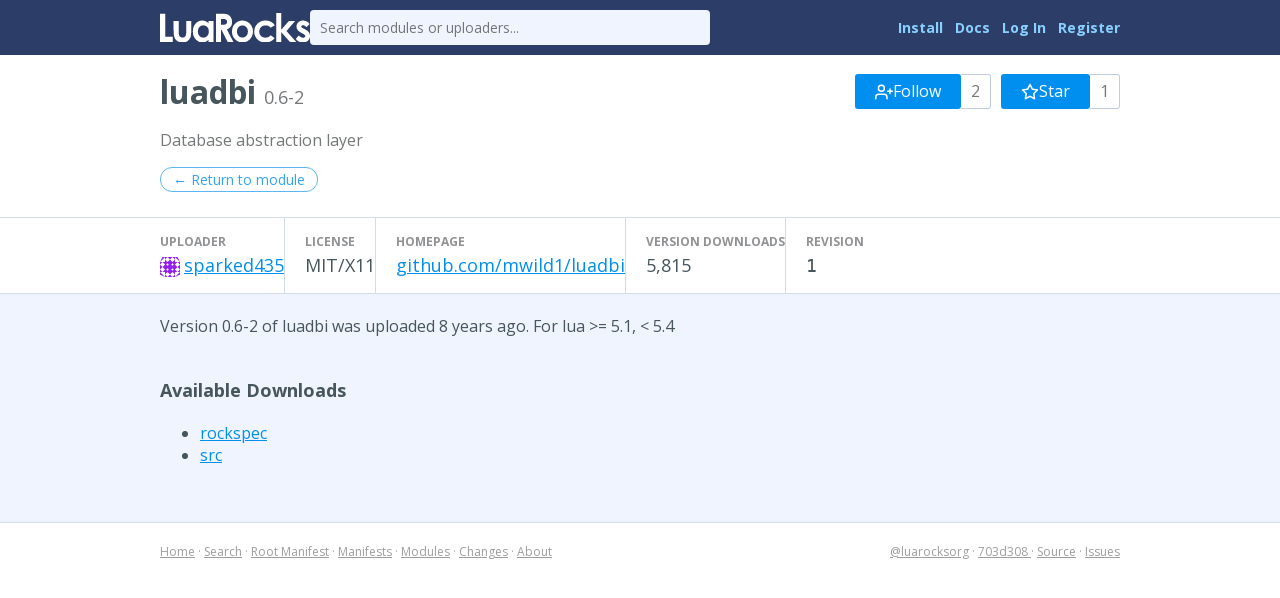

--- FILE ---
content_type: text/html
request_url: https://luarocks.org/modules/sparked435/luadbi/0.6-2
body_size: 2211
content:
<!DOCTYPE HTML><html lang="en"><head><meta charset="utf-8"/><title>luadbi 0.6-2 - LuaRocks</title><link href="https://fonts.googleapis.com/css?family=Open+Sans:400italic,400,700" type="text/css" rel="stylesheet"/><link href="/static/icons/style.css" type="text/css" rel="stylesheet"/><link title="LuaRocks" type="application/opensearchdescription+xml" rel="search" href="/static/opensearch.xml"/><link rel="stylesheet" href="/static/style.css?1768247489"/>          <script type="text/javascript">
            if (window.location.hostname != "localhost") {
              var _gaq = _gaq || [];
              _gaq.push(['_setAccount', 'UA-136625-8']);
              _gaq.push(['_trackPageview']);

              (function() {
                var ga = document.createElement('script'); ga.type = 'text/javascript'; ga.async = true;
                ga.src = ('https:' == document.location.protocol ? 'https://ssl' : 'http://www') + '.google-analytics.com/ga.js';
                var s = document.getElementsByTagName('script')[0]; s.parentNode.insertBefore(ga, s);
              })();
            }
          </script>
        </head><body><main class="content"><header class="header"><div class="header_inner"><a href="/"><img src="/static/header_luarocks_name.svg" alt="LuaRocks" class="text_logo"/></a><form method="GET" class="header_search" action="/search"><input type="text" name="q" placeholder="Search modules or uploaders..."/></form><nav class="user_panel"><a href="https://github.com/luarocks/luarocks/blob/main/docs/download.md">Install</a> <a href="https://github.com/luarocks/luarocks/blob/main/docs/index.md">Docs</a> <a href="/login">Log In</a> <a href="/register">Register</a></nav></div></header><main class="module_version_page base_page base_widget" id="module_version_7956563"><div class="module_header_widget page_header_widget base_widget" id="module_header_6179516"><div class="page_header_inner"><h1>luadbi <span class="sub">0.6-2</span></h1><div class="right_tools"><div class="follow_area"><form action="/module/1772/follow/subscription" method="post"><input type="hidden" name="csrf_token" value="eyJrIjoiQ3NhWDd0MUZKem82Y1JQMTFpZlZmMzZJWXZLUHJTbTQ2UCtNbTZmOXVlVT0ifQ==.hhx/7CnBG+eqlKFng6GiCZbSq4g="/><a class="button" href="/login?return_to=https%3A%2F%2Fluarocks.org%2Fmodules%2Fsparked435%2Fluadbi%2F0.6-2&amp;intent=follow_module"><svg stroke-linejoin="round" class="svgicon icon_user_plus" fill="none" height="18" version="1.1" aria-hidden stroke="currentColor" role="img" viewBox="0 0 24 24" stroke-width="2" stroke-linecap="round" width="18"><path d="M16 21v-2a4 4 0 0 0-4-4H5a4 4 0 0 0-4 4v2"></path><circle cx="8.5" cy="7" r="4"></circle><line x1="20" y1="8" x2="20" y2="14"></line><line x1="23" y1="11" x2="17" y2="11"></line></svg> Follow</a><span class="followers_count">2</span></form><form action="/module/1772/follow/bookmark" method="post"><input type="hidden" name="csrf_token" value="eyJrIjoiQ3NhWDd0MUZKem82Y1JQMTFpZlZmMzZJWXZLUHJTbTQ2UCtNbTZmOXVlVT0ifQ==.hhx/7CnBG+eqlKFng6GiCZbSq4g="/><a class="button" href="/login?return_to=https%3A%2F%2Fluarocks.org%2Fmodules%2Fsparked435%2Fluadbi%2F0.6-2&amp;intent=follow_module"><svg stroke-linejoin="round" class="svgicon icon_star" fill="none" height="18" version="1.1" aria-hidden stroke="currentColor" role="img" viewBox="0 0 24 24" stroke-width="2" stroke-linecap="round" width="18"><polygon points="12 2 15.09 8.26 22 9.27 17 14.14 18.18 21.02 12 17.77 5.82 21.02 7 14.14 2 9.27 8.91 8.26 12 2" /></svg> Star</a><span class="followers_count">1</span></form></div></div></div><div class="page_header_inner"><p class="module_summary">Database abstraction layer</p></div><div class="page_header_inner"><div class="nav_buttons"><a class="round_button" href="/modules/sparked435/luadbi">← Return to module</a></div></div><div class="metadata_columns"><div class="metadata_columns_inner"><div class="column"><h3>Uploader</h3><a href="/modules/sparked435"><img class="avatar" src="https://www.gravatar.com/avatar/45ed6b33b7a294b6e33b8c373da745a8?d=identicon&amp;s=20"/></a><a href="/modules/sparked435">sparked435</a></div><div class="column"><h3>License</h3>MIT/X11</div><div class="column"><h3>Homepage</h3><a href="https://github.com/mwild1/luadbi" rel="nofollow" class="external_url">github.com/mwild1/luadbi</a></div><div class="column"><h3>Version downloads</h3>5,815</div><div class="column"><h3>Revision</h3><code>1</code></div></div></div></div><div class="main_column"><p>Version 0.6-2 of luadbi was uploaded 8 years ago. For lua &gt;= 5.1, &lt; 5.4</p><h3>Available Downloads</h3><ul class="rock_list"><li class="arch"><a href="/manifests/sparked435/luadbi-0.6-2.rockspec">rockspec</a></li><li class="arch"><a href="/manifests/sparked435/luadbi-0.6-2.src.rock">src</a></li></ul></div></main></main><div class="footer"><div class="left"><a href="/">Home</a> &middot; <a href="/search">Search</a> &middot; <a href="/m/root">Root Manifest</a> &middot; <a href="/manifests">Manifests</a> &middot; <a href="/modules">Modules</a> &middot; <a href="/changes">Changes</a> &middot; <a href="/about">About</a></div><div class="right"><a href="https://twitter.com/luarocksorg">@luarocksorg</a> &middot; <a rel="nofollow" href="https://github.com/luarocks/luarocks-site/commit/703d308
">703d308
</a> &middot; <a href="https://github.com/luarocks/luarocks-site">Source</a> &middot; <a href="https://github.com/luarocks/luarocks-site/issues">Issues</a></div></div></body></html>

--- FILE ---
content_type: text/css
request_url: https://luarocks.org/static/style.css?1768247489
body_size: 10441
content:
:root {
  --lua-blue: #00257A;
  --white-back-color: white;
  --back-color: #eff4ff;
  --header-color: #2c3e67;
  --header-fg: white;
  --button-color: #008FEE;
  --button-fg: white;
  --admin-color: #FFCAD9;
  --site-width: 960px;
  --link-color: #008FEE;
  --link-color-hover: #22a7ff;
  --button-height: 35px;
  --red-button-color: #EE004F;
  --base-font-size: 16px;
  --small-font-size: 14px;
  --body-color: #47555C;
  --border-color: #C1CCE4;
  --light-border-color: #d3dbec;
  --line-height: 24px;
  --input-border-color: #9dafd5;
  --input-border-color-focused: #4a68a9;
  --font-family: Open Sans, sans-serif;
  --sub-color: #757779;
  --sub-color-light: #919294;
  --error-color: #fa494d;
  --tag-color: #4b69af; }

@media (prefers-color-scheme: dark) {
  :root {
    --lua-blue: #4A7DFF;
    --back-color: #0d1117;
    --white-back-color: #161b22;
    --header-color: #0d1117;
    --header-fg: #e6edf3;
    --body-color: #e6edf3;
    --sub-color: #8b949e;
    --sub-color-light: #6e7681;
    --link-color: #58a6ff;
    --link-color-hover: #79c0ff;
    --button-color: #58a6ff;
    --button-fg: white;
    --red-button-color: #da3633;
    --border-color: #30363d;
    --light-border-color: #21262d;
    --input-border-color: #30363d;
    --input-border-color-focused: #58a6ff;
    --error-color: #f85149;
    --tag-color: #388bfd;
    --admin-color: #3d1f28; } }

body {
  color: var(--body-color);
  font-size: var(--base-font-size);
  font-family: var(--font-family);
  margin: 0; }

a {
  color: var(--link-color); }
  a:hover {
    color: var(--link-color-hover); }

h1, h2, h3 {
  margin: 40px 0 20px 0; }

h2 {
  font-size: 24px; }

h3 {
  font-size: 18px; }

details.query_log {
  position: fixed;
  background: var(--white-back-color);
  border: 2px solid var(--border-color);
  bottom: 0;
  right: 0;
  padding: 10px;
  opacity: 0.8;
  margin: 10px;
  max-height: 50vh;
  overflow: auto;
  border-radius: 4px; }
  details.query_log summary {
    cursor: pointer; }
  details.query_log[open] {
    opacity: 1; }

button, input[type='submit'], .button {
  display: inline-block;
  text-decoration: none;
  background: var(--button-color);
  line-height: 35px;
  height: 35px;
  padding: 0 30px;
  font-size: var(--base-font-size);
  font-family: 'Open Sans', sans-serif;
  border: 0;
  border-radius: 3px;
  color: var(--button-fg);
  cursor: pointer; }
  button:hover, input[type='submit']:hover, .button:hover {
    background-color: color-mix(in lab, var(--button-color), white 5%);
    color: var(--button-fg); }
  button:active, input[type='submit']:active, .button:active {
    background-color: color-mix(in lab, var(--button-color), black 5%); }

.round_button {
  transition: all 0.2s ease;
  opacity: 0.8;
  display: inline-block;
  border: 1px solid rgba(0, 143, 238, 0.8);
  border-radius: 15px;
  text-decoration: none;
  background: none;
  padding: 2px 12px;
  font-size: var(--small-font-size); }
  .round_button:hover {
    color: var(--button-fg);
    opacity: 1;
    background: var(--link-color); }
  @media (prefers-color-scheme: dark) {
    .round_button {
      border-color: rgba(88, 166, 255, 0.6); } }
input {
  font-family: 'Open Sans', sans-serif;
  font-size: var(--base-font-size); }

p {
  line-height: 1.5;
  margin: 20px 0; }
  p > code {
    background: rgba(68, 68, 102, 0.1);
    padding: 2px 4px;
    border-radius: 6px; }
    @media (prefers-color-scheme: dark) {
      p > code {
        background: rgba(110, 118, 129, 0.3); } }
hr {
  height: 1px;
  background: var(--border-color);
  border: 0;
  margin: 20px 0; }

.header {
  background: var(--header-color);
  height: 55px;
  color: var(--header-fg); }
  .header .header_inner {
    max-width: var(--site-width);
    min-width: 800px;
    margin: 0 auto;
    height: 100%;
    display: flex;
    align-items: center;
    gap: 15px; }
  .header .header_search {
    flex: 1;
    max-width: 400px; }
    .header .header_search input[type=text] {
      border: 0;
      font-size: 14px;
      padding: 8px 10px;
      border-radius: 4px;
      background: var(--back-color);
      color: #666;
      width: 100%;
      box-sizing: border-box; }
      .header .header_search input[type=text]:focus {
        outline: none;
        box-shadow: 0 0 5px rgba(0, 0, 0, 0.4); }
      @media (prefers-color-scheme: dark) {
        .header .header_search input[type=text] {
          background: #21262d;
          color: #e6edf3; }
          .header .header_search input[type=text]::placeholder {
            color: #6e7681; } }
  .header .user_panel {
    font-size: var(--small-font-size);
    margin-left: auto;
    display: flex;
    justify-content: flex-end;
    align-content: center; }
    .header .user_panel > * {
      margin-left: 12px; }
      .header .user_panel > *:first-child {
        margin-left: 0; }
    .header .user_panel .unread_notifications {
      background: var(--white-back-color);
      height: 22px;
      line-height: 22px;
      color: var(--link-color);
      padding: 0 8px;
      border-radius: 18px; }
      .header .user_panel .unread_notifications:hover {
        color: var(--link-color); }
    .header .user_panel a {
      color: #88d0ff;
      text-decoration: none;
      font-weight: bold; }
      .header .user_panel a:hover {
        color: #eef8ff; }
      @media (prefers-color-scheme: dark) {
        .header .user_panel a {
          color: #79c0ff; }
          .header .user_panel a:hover {
            color: #a5d6ff; } }
  .header .text_logo {
    width: 150px;
    vertical-align: top; }
  .header .icon_logo {
    width: 45px;
    height: 45px;
    margin-top: 2px; }

.errors {
  color: var(--error-color); }

.content {
  background: var(--back-color);
  border-bottom: 1px solid var(--light-border-color); }

.main_column {
  max-width: var(--site-width);
  min-width: 800px;
  margin: 0 auto;
  padding-bottom: 40px; }

.footer {
  color: #9E9E9E;
  width: var(--site-width);
  margin: 0 auto;
  padding: 20px 0;
  font-size: 12px;
  display: flex; }
  .footer a {
    color: #9E9E9E; }
  .footer > :last-child {
    margin-left: auto; }
  @media (prefers-color-scheme: dark) {
    .footer {
      color: #6e7681; }
      .footer a {
        color: #6e7681; } }
.sub_footer {
  text-align: center;
  margin-bottom: 40px;
  margin-top: 40px; }
  .sub_footer span {
    display: block;
    color: #b4b4b4;
    font-size: 0.7em;
    font-weight: bold;
    text-transform: uppercase; }
    @media (prefers-color-scheme: dark) {
      .sub_footer span {
        color: #6e7681; } }
  .sub_footer img {
    margin-top: 5px;
    opacity: 0.8;
    filter: grayscale(100%);
    transition: all 0.2s ease; }
    .sub_footer img:hover {
      opacity: 1;
      filter: grayscale(0%); }

.header_count {
  color: var(--sub-color); }

.admin_tools {
  background: var(--admin-color);
  border: 2px solid white;
  box-shadow: 0 0 0 1px var(--border-color);
  border-radius: 2px;
  padding: 10px 15px;
  font-size: 14px;
  color: #9C445D; }
  .admin_tools .label {
    font-weight: bold; }
  .admin_tools a {
    color: #D1496F; }
  @media (prefers-color-scheme: dark) {
    .admin_tools {
      border-color: #30363d;
      color: #f0a8b8; }
      .admin_tools a {
        color: #ff7b93; } }
.manifest_source {
  background: #444;
  padding: 8px;
  font-size: 12px;
  color: var(--button-fg);
  border-radius: 2px; }

.form .row {
  display: flex;
  gap: 10px;
  margin: 10px 0; }
  .form .row label {
    width: 200px;
    text-align: right;
    color: var(--sub-color); }
  .form .row textarea {
    width: 50%;
    box-sizing: border-box;
    vertical-align: top;
    height: 100px; }

.form .wide_row {
  margin: 10px 0; }
  .form .wide_row .label {
    font-size: 14px;
    margin-bottom: 4px;
    font-weight: bold; }
    .form .wide_row .label .sub {
      font-weight: normal;
      color: var(--sub-color); }
  .form .wide_row input[type="text"], .form .wide_row input[type="password"], .form .wide_row input[type="email"] {
    box-sizing: border-box;
    width: 100%;
    max-width: 450px; }
  .form .wide_row textarea {
    box-sizing: border-box;
    width: 100%;
    max-width: 600px;
    height: 200px; }

.form input[type="text"], .form input[type="password"], .form input[type="email"], .form textarea {
  border: 2px solid var(--input-border-color);
  border-radius: 2px;
  padding: 4px;
  box-sizing: border-box; }
  .form input[type="text"]:focus, .form input[type="password"]:focus, .form input[type="email"]:focus, .form textarea:focus {
    border-color: var(--input-border-color-focused);
    outline: none; }

.form .selectize-input {
  box-sizing: border-box;
  width: 100%;
  max-width: 450px;
  border: 2px solid var(--input-border-color);
  border-radius: 2px;
  padding: 4px;
  box-sizing: border-box; }
  .form .selectize-input:focus {
    border-color: var(--input-border-color-focused);
    outline: none; }

.form .button_row {
  margin-top: 20px;
  display: flex;
  gap: 10px;
  align-items: center; }
  .form .button_row a {
    color: var(--sub-color); }
    .form .button_row a:hover {
      color: color-mix(in lab, var(--sub-color), white 10%); }
    .form .button_row a.aside {
      margin-left: auto; }

pre {
  background: #323744;
  color: white;
  font-size: 16px;
  padding: 16px 24px;
  border-radius: 2px; }
  pre.term_snippet {
    font-size: 14px; }

.table {
  background: var(--white-back-color);
  border: 1px solid #809ad5;
  box-shadow: 1px 1px 0 #5a7cc8;
  font-size: 14px;
  margin: 20px 0; }
  .table.field_table tr > td:first-child {
    text-align: right; }
  .table td {
    padding: 6px 8px; }
  .table thead {
    background: #bcd1ff;
    font-weight: bold;
    color: #42537a; }
  .table .pid {
    text-align: right; }
  .table .mem {
    font-family: monospace;
    text-align: right; }
  .table .time_ago {
    font-style: italic;
    color: #999; }
  @media (prefers-color-scheme: dark) {
    .table {
      border-color: #30363d;
      box-shadow: none; }
      .table thead {
        background: #21262d;
        color: #8b949e; }
      .table .time_ago {
        color: #6e7681; } }
img.avatar {
  display: inline-block;
  margin-right: 4px;
  width: 20px;
  height: 20px;
  vertical-align: middle;
  background: rgba(0, 0, 0, 0.15); }

.external_url {
  word-wrap: break-word; }

/* builtins */
.nb {
  color: #FFA122; }

/* strings */
.s, .s1, .s2, .se {
  color: #ffe898; }

/* proper names, self */
.nc, .vc, .bp {
  color: #98d9ff; }

/* true, false, nil */
.kc {
  color: #acfff0; }

/* function lit, braces, parens  */
.nf, .kt {
  color: #9fff98; }

/* operators */
.o {
  font-weight: bold;
  color: #ff9898; }

.nv {
  color: #ff9898; }

/* keywords */
.k, .kd {
  font-weight: bold;
  color: #cb98ff; }

.c1, .c2 {
  color: #929292; }

.m, .mi, .mf, .mh {
  color: #9495ff; }

.pager {
  height: 30px;
  line-height: 30px;
  margin: 20px 0; }
  .pager a {
    margin-right: 5px; }
  .pager .pager_label {
    color: #5d7079; }
    @media (prefers-color-scheme: dark) {
      .pager .pager_label {
        color: #8b949e; } }
.page_tabs {
  border-bottom: 1px solid var(--border-color);
  margin-bottom: 40px;
  display: flex;
  flex-wrap: wrap;
  gap: 30px; }
  .page_tabs .tab {
    font-size: 16px;
    padding-bottom: 5px; }
  .page_tabs .tab {
    transition: all 0.2s ease;
    color: var(--body-color);
    text-decoration: none;
    border-bottom: 4px solid transparent; }
    .page_tabs .tab.active, .page_tabs .tab:hover {
      color: var(--link-color);
      border-bottom: 4px solid var(--link-color); }

.development_flag, .new_tag, .user_flag, .archive_flag, .manifest_tag {
  display: inline-block;
  vertical-align: 2px;
  font-weight: bold;
  margin-left: 10px;
  text-transform: uppercase;
  font-size: 12px;
  height: 17px;
  line-height: 17px;
  letter-spacing: 0.03em;
  background: var(--tag-color);
  color: var(--button-fg);
  border-radius: 2px;
  padding: 0 4px; }
  .development_flag.archive_flag, .new_tag.archive_flag, .user_flag.archive_flag, .archive_flag.archive_flag, .manifest_tag.archive_flag {
    background: rgba(0, 0, 0, 0.1);
    color: rgba(0, 0, 0, 0.5); }
    @media (prefers-color-scheme: dark) {
      .development_flag.archive_flag, .new_tag.archive_flag, .user_flag.archive_flag, .archive_flag.archive_flag, .manifest_tag.archive_flag {
        background: rgba(255, 255, 255, 0.1);
        color: rgba(255, 255, 255, 0.5); } }
  .development_flag.manifest_tag, .new_tag.manifest_tag, .user_flag.manifest_tag, .archive_flag.manifest_tag, .manifest_tag.manifest_tag {
    text-transform: initial; }

.graph_container {
  height: 180px;
  margin-bottom: 40px;
  margin-left: -50px; }
  .graph_container .axis path, .graph_container .axis line {
    fill: none;
    stroke: #9dafd5;
    shape-rendering: crispEdges; }
  .graph_container .axis text {
    fill: #757779; }
  .graph_container .x_guides, .graph_container .y_guides {
    stroke: #d3dbec;
    fill: none;
    shape-rendering: crispEdges; }
  .graph_container .graph path {
    fill: rgba(44, 62, 103, 0.3);
    stroke: rgba(44, 62, 103, 0.8); }
  .graph_container .dots circle {
    fill: white;
    stroke: #2c3e67; }
  @media (prefers-color-scheme: dark) {
    .graph_container .axis path, .graph_container .axis line {
      stroke: #30363d; }
    .graph_container .axis text {
      fill: #8b949e; }
    .graph_container .x_guides, .graph_container .y_guides {
      stroke: #21262d; }
    .graph_container .graph path {
      fill: rgba(88, 166, 255, 0.2);
      stroke: rgba(88, 166, 255, 0.6); }
    .graph_container .dots circle {
      fill: #0d1117;
      stroke: #58a6ff; } }
.about_page ul {
  padding-left: 20px;
  line-height: 1.5; }
.admin_page_page .main_column {
  min-width: 0;
  max-width: none;
  margin-left: 40px;
  margin-right: 40px; }

.admin_page_page .page_header_widget {
  margin-bottom: 20px; }
  .admin_page_page .page_header_widget > * {
    min-width: 0;
    max-width: none;
    margin-left: 40px;
    margin-right: 40px; }

.admin_page_page .filter_form {
  display: flex;
  gap: 10px;
  margin-bottom: 20px;
  align-items: flex-start;
  flex-wrap: wrap; }
  .admin_page_page .filter_form > * {
    min-width: 0; }
  .admin_page_page .filter_form > input {
    max-width: 200px; }
  .admin_page_page .filter_form > .enum_field {
    display: flex;
    border-style: solid;
    border-color: var(--border-color); }
    .admin_page_page .filter_form > .enum_field legend {
      font-weight: bold; }
    .admin_page_page .filter_form > .enum_field li {
      display: inline-block; }
    .admin_page_page .filter_form > .enum_field button {
      display: block;
      box-sizing: border-box;
      cursor: pointer;
      padding: 5px 10px;
      font-size: 14px;
      height: 30px;
      line-height: initial; }
      .admin_page_page .filter_form > .enum_field button.active {
        font-weight: bold;
        border: 2px solid var(--button-color); }
    .admin_page_page .filter_form > .enum_field ul {
      display: flex;
      gap: 5px;
      padding: 0;
      margin: 0;
      list-style: none;
      display: flex;
      gap: 5px;
      flex-wrap: wrap; }
.audit_module_page .version {
  background: var(--white-back-color);
  border: 1px solid var(--border-color);
  border-radius: 2px;
  margin-bottom: 20px; }
  .audit_module_page .version:last-child {
    margin-bottom: 0; }
  .audit_module_page .version > .version_header {
    display: flex;
    align-items: center;
    padding: 10px; }
    .audit_module_page .version > .version_header > * {
      margin: 0; }
      .audit_module_page .version > .version_header > *:last-child {
        margin-left: auto; }
  .audit_module_page .version > .rocks {
    padding: 10px;
    font-size: 14px; }
    .audit_module_page .version > .rocks > ul {
      margin-bottom: 0; }
  .audit_module_page .version > pre {
    margin: 0;
    padding: 10px;
    font-size: 14px;
    border-radius: 0;
    overflow-x: auto; }
    .audit_module_page .version > pre .added {
      background: #206d3f;
      color: rgba(255, 255, 255, 0.8); }
    .audit_module_page .version > pre .removed {
      background: #6d2035;
      color: rgba(255, 255, 255, 0.8); }
    @media (prefers-color-scheme: dark) {
      .audit_module_page .version > pre .added {
        background: #238636; }
      .audit_module_page .version > pre .removed {
        background: #da3633; } }
    .audit_module_page .version > pre .truncated {
      font-size: 14px;
      text-align: center;
      background: rgba(255, 255, 255, 0.1);
      color: rgba(255, 255, 255, 0.8);
      padding: 5px;
      margin: 10px 0;
      font-family: var(--font-family); }
      .audit_module_page .version > pre .truncated:last-child {
        margin-bottom: 0; }
.dependency_stats_page a.sub {
  color: var(--sub-color); }

.dependency_stats_page .table {
  font-size: var(--base-font-size);
  margin-bottom: 60px; }
  .dependency_stats_page .table td:first-child, .dependency_stats_page .table td:nth-child(2) {
    text-align: right; }
  .dependency_stats_page .table tr:nth-child(2n) {
    background: #f7f7f7; }
  @media (prefers-color-scheme: dark) {
    .dependency_stats_page .table tr:nth-child(2n) {
      background: #21262d; } }
.edit_module_version_page .development_group {
  border: 1px solid var(--border-color);
  background: var(--white-back-color);
  padding: 20px;
  margin-bottom: 20px; }
  .edit_module_version_page .development_group p {
    margin-bottom: 0; }
  .edit_module_version_page .development_group .sub {
    margin: 5px 0;
    color: var(--sub-color); }
  .edit_module_version_page .development_group .label {
    font-weight: bold; }
  .edit_module_version_page .development_group span.label {
    margin-left: 5px;
    display: inline-block;
    vertical-align: middle; }
  .edit_module_version_page .development_group .wide_row {
    margin: 0 0 20px 0; }
    .edit_module_version_page .development_group .wide_row:last-child {
      margin-bottom: 0; }

.edit_module_version_page .rock_list {
  margin: 0;
  padding: 0; }
  .edit_module_version_page .rock_list .action_buttons {
    float: right; }
  .edit_module_version_page .rock_list .timestamp, .edit_module_version_page .rock_list .downloads {
    margin-left: 10px;
    color: var(--sub-color); }
  .edit_module_version_page .rock_list .delete_btn {
    background: var(--red-button-color); }
    .edit_module_version_page .rock_list .delete_btn:hover {
      background: color-mix(in lab, var(--red-button-color), white 10%); }
    .edit_module_version_page .rock_list .delete_btn:active {
      background: color-mix(in lab, var(--red-button-color), black 10%); }
  .edit_module_version_page .rock_list .arch {
    line-height: var(--button-height);
    border: 1px solid var(--border-color);
    background: var(--white-back-color);
    padding: 10px 20px;
    list-style: none;
    margin: 0 0 10px 0; }
.index_page .home_columns {
  display: flex;
  gap: 10px; }
  .index_page .home_columns > * {
    width: 50%; }
  .index_page .home_columns .split_header {
    margin: 0 0 20px 0; }

.index_page .split_header {
  display: flex;
  align-items: center;
  margin: 40px 0 20px 0; }
  .index_page .split_header h2 {
    margin-top: 0;
    margin-bottom: 0; }
  .index_page .split_header > * {
    margin-right: 10px; }
    .index_page .split_header > *:last-child {
      margin-right: 0; }

.index_page .announce {
  font-size: 14px;
  margin: 20px 0;
  color: var(--sub-color); }
  .index_page .announce .new_tag {
    margin: 0 10px 0 0; }

.index_page .header_sub {
  font-size: var(--small-font-size);
  margin-left: 5px;
  color: var(--sub-color-light);
  display: inline-block;
  vertical-align: 4px; }
  .index_page .header_sub a {
    color: var(--sub-color); }

.index_page .intro_banner {
  background: var(--white-back-color);
  border-bottom: 1px solid var(--light-border-color);
  margin-bottom: 30px;
  padding: 25px 0; }
  .index_page .intro_banner .intro_banner_inner {
    width: var(--site-width);
    margin: 0 auto;
    display: flex;
    gap: 20px; }
  .index_page .intro_banner img {
    width: 130px;
    height: 124px; }
  .index_page .intro_banner .intro_text {
    flex: 1; }
  .index_page .intro_banner p {
    margin: 10px 0; }
    .index_page .intro_banner p:first-child {
      margin-top: 0; }
    .index_page .intro_banner p:last-child {
      margin-bottom: 0; }
.manifest_recent_versions_page .version_list {
  list-style: none;
  margin: 0;
  padding: 0; }
  .manifest_recent_versions_page .version_list .version_row {
    font-size: 16px;
    margin: 10px 0;
    background: var(--white-back-color);
    padding: 5px 10px;
    border-radius: 2px;
    border: 1px solid var(--border-color);
    line-height: 1.5;
    color: var(--sub-color-light); }
    .manifest_recent_versions_page .version_list .version_row .author {
      color: var(--body-color); }
      .manifest_recent_versions_page .version_list .version_row .author:hover {
        color: color-mix(in lab, var(--body-color), black 20%); }
    .manifest_recent_versions_page .version_list .version_row .version_name {
      color: var(--body-color); }
    .manifest_recent_versions_page .version_list .version_row .created_at {
      color: var(--sub-color);
      float: right;
      font-size: 14px;
      line-height: 24px; }
    .manifest_recent_versions_page .version_list .version_row .development_flag {
      margin: 0 5px; }
.manifests_page .manifest_list .manifest_row {
  margin: 10px 0;
  background: var(--white-back-color);
  padding: 5px 10px;
  border-radius: 2px;
  border: 1px solid var(--border-color);
  line-height: 1.5; }
  .manifests_page .manifest_list .manifest_row .manifest_admins {
    float: right;
    color: var(--sub-color); }
  .manifests_page .manifest_list .manifest_row .title {
    font-size: 16px; }
  .manifests_page .manifest_list .manifest_row .open_flag {
    display: inline-block;
    vertical-align: top;
    margin-top: 4px;
    margin-left: 10px;
    text-transform: uppercase;
    font-size: 12px;
    letter-spacing: 0.03em;
    height: 17px;
    line-height: 17px;
    background: var(--tag-color);
    color: var(--button-fg);
    border-radius: 2px;
    padding: 0 4px; }
.module_page .installer {
  width: var(--site-width);
  margin: 15px auto; }
  .module_page .installer pre {
    margin: 0;
    position: relative;
    padding-left: 95px; }
    .module_page .installer pre:before {
      content: "Install:";
      font-family: var(--font-family);
      font-size: 12px;
      text-transform: uppercase;
      font-weight: bold;
      position: absolute;
      top: 0;
      bottom: 0;
      left: 0;
      line-height: 48px;
      padding: 0 10px;
      display: inline-block;
      background: rgba(255, 255, 255, 0.2);
      color: rgba(255, 255, 255, 0.6); }

.module_page h3 {
  font-weight: bold; }

.module_page .version_row, .module_page .manifest_row, .module_page .dependency_row, .module_page .label_row {
  margin-bottom: 6px; }
  .module_page .version_row .sub, .module_page .manifest_row .sub, .module_page .dependency_row .sub, .module_page .label_row .sub {
    margin-left: 10px;
    color: var(--sub-color); }
    .module_page .version_row .sub a, .module_page .manifest_row .sub a, .module_page .dependency_row .sub a, .module_page .label_row .sub a {
      color: color-mix(in lab, var(--sub-color), black 10%); }
      .module_page .version_row .sub a:hover, .module_page .manifest_row .sub a:hover, .module_page .dependency_row .sub a:hover, .module_page .label_row .sub a:hover {
        color: color-mix(in lab, var(--sub-color), black 30%); }

.module_page .description {
  margin-top: 30px; }
.module_version_page h3 {
  font-weight: bold; }

.module_version_page .rock_list .sub {
  color: var(--sub-color-light); }
  .module_version_page .rock_list .sub a {
    color: var(--sub-color); }
.notifications_page .notification_row {
  margin-bottom: 10px; }
  .notifications_page .notification_row .timestamp {
    margin-left: 10px;
    color: var(--sub-color); }
  .notifications_page .notification_row .new_tag {
    margin: 0 10px 0 0; }
.popular_this_week_page a.sub {
  color: var(--sub-color); }

.popular_this_week_page .table {
  font-size: var(--base-font-size);
  margin-bottom: 60px; }
  .popular_this_week_page .table td:first-child, .popular_this_week_page .table td:nth-child(2) {
    text-align: right; }
  .popular_this_week_page .table tr:nth-child(2n) {
    background: #f7f7f7; }
  @media (prefers-color-scheme: dark) {
    .popular_this_week_page .table tr:nth-child(2n) {
      background: #21262d; } }
.search_page .user_list {
  display: flex;
  flex-direction: column;
  gap: 10px; }
  .search_page .user_list .user_row {
    font-size: 16px;
    background: var(--white-back-color);
    padding: 5px 10px;
    border-radius: 2px;
    border: 1px solid var(--border-color);
    line-height: 1.5; }
.upload_rock_page .file_input_row {
  margin: 15px 0; }
.upload_rockspec_page .file_uploader {
  background: var(--white-back-color);
  border: 1px solid var(--border-color);
  border-radius: 2px;
  display: inline-block;
  padding: 10px;
  margin-right: 10px; }
  .upload_rockspec_page .file_uploader strong {
    display: block;
    margin-bottom: 8px; }

.upload_rockspec_page .form_buttons {
  margin-top: 20px; }
.user_profile_page h3 {
  font-weight: bold; }
.user_settings_api_keys_page summary {
  cursor: pointer; }
  .user_settings_api_keys_page summary code {
    font-size: 16px;
    cursor: pointer; }

.user_settings_api_keys_page .rendered_key {
  font-family: monospace;
  font-size: 14px;
  padding: 3px;
  margin-top: 5px;
  min-width: 380px;
  border: 1px solid var(--border-color);
  border-radius: 2px; }
.user_settings_security_audit_page .main_column {
  max-width: 1600px;
  padding: 0 20px;
  box-sizing: border-box;
  margin: 0; }
  .user_settings_security_audit_page .main_column > p {
    max-width: var(--site-width); }
.module_header_widget .module_summary {
  line-height: 1.5;
  color: var(--sub-color); }

.module_header_widget .archive_flag {
  vertical-align: middle; }
.module_list_widget {
  list-style: none;
  display: flex;
  flex-direction: column;
  gap: 10px;
  margin: 0;
  padding: 0; }
  .module_list_widget .module_row {
    background: var(--white-back-color);
    padding: 5px 10px;
    border-radius: 2px;
    border: 1px solid var(--border-color);
    line-height: 1.5;
    display: flex;
    flex-direction: column;
    gap: 5px; }
    .module_list_widget .module_row .title {
      font-size: 16px; }
    .module_list_widget .module_row .author {
      color: gray; }
      .module_list_widget .module_row .author a {
        color: #444; }
        .module_list_widget .module_row .author a:hover {
          color: #666; }
    .module_list_widget .module_row .main {
      display: flex;
      gap: 5px; }
    .module_list_widget .module_row .module_manifests {
      display: flex;
      gap: 5px; }
      .module_list_widget .module_row .module_manifests > a {
        text-decoration: none;
        margin: 0; }
        .module_list_widget .module_row .module_manifests > a:hover {
          color: var(--button-fg); }
    .module_list_widget .module_row .dates {
      margin-left: auto;
      color: gray;
      font-size: var(--small-font-size); }
      .module_list_widget .module_row .dates .updated {
        color: #888; }
    .module_list_widget .module_row .main, .module_list_widget .module_row .summary {
      white-space: nowrap;
      overflow: hidden;
      text-overflow: ellipsis; }
    .module_list_widget .module_row .summary {
      color: gray;
      font-size: var(--small-font-size); }
    .module_list_widget .module_row .downloads {
      color: gray; }
      .module_list_widget .module_row .downloads .value {
        color: #444; }
    @media (prefers-color-scheme: dark) {
      .module_list_widget .module_row .author {
        color: #6e7681; }
        .module_list_widget .module_row .author a {
          color: #8b949e; }
          .module_list_widget .module_row .author a:hover {
            color: #a5d6ff; }
      .module_list_widget .module_row .dates {
        color: #6e7681; }
        .module_list_widget .module_row .dates .updated {
          color: #8b949e; }
      .module_list_widget .module_row .summary {
        color: #6e7681; }
      .module_list_widget .module_row .downloads {
        color: #6e7681; }
        .module_list_widget .module_row .downloads .value {
          color: #8b949e; } }
.page_header_widget {
  margin: 0;
  background: var(--white-back-color);
  border-bottom: 1px solid var(--light-border-color);
  padding-top: 15px; }
  .page_header_widget > * {
    margin: 15px auto; }
    .page_header_widget > *:not(.metadata_columns) {
      max-width: var(--site-width);
      min-width: 800px; }
    .page_header_widget > *:first-child {
      margin-top: 0; }
    .page_header_widget > *:last-child {
      margin-bottom: 0; }
  .page_header_widget > .page_tabs {
    border-bottom: 0;
    margin-top: 20px; }
  .page_header_widget .admin_tools {
    margin-top: 20px;
    box-sizing: border-box; }
  .page_header_widget .page_header_inner:last-child, .page_header_widget > h1:last-child {
    margin-bottom: 20px; }
  .page_header_widget .page_header_inner {
    display: flex;
    align-items: center;
    gap: 10px; }
    .page_header_widget .page_header_inner h1, .page_header_widget .page_header_inner p {
      margin: 0; }
    .page_header_widget .page_header_inner > *:last-child:first-child {
      flex: 1; }
    .page_header_widget .page_header_inner .right_tools {
      flex: 1;
      display: flex;
      align-items: center;
      justify-content: flex-end;
      gap: 10px; }
  .page_header_widget h1 {
    font-size: 32px; }
    .page_header_widget h1 .sub {
      color: var(--sub-color);
      font-size: 18px;
      font-weight: normal; }
  .page_header_widget .follow_area {
    display: flex; }
    .page_header_widget .follow_area > * {
      margin-right: 10px; }
      .page_header_widget .follow_area > *:last-child {
        margin-right: 0; }
    .page_header_widget .follow_area button:not(:last-child) {
      border-radius: 3px 0 0 3px; }
    .page_header_widget .follow_area button, .page_header_widget .follow_area .button {
      display: inline-flex;
      align-items: center;
      padding: 0 20px;
      gap: 6px; }
    .page_header_widget .follow_area .followers_count {
      box-sizing: border-box;
      border: 1px solid var(--border-color);
      border-left: 0;
      display: inline-block;
      vertical-align: top;
      padding: 0 10px;
      height: var(--button-height);
      line-height: 33px;
      color: var(--sub-color);
      background: color-mix(in lab, var(--back-color), white 50%);
      border-radius: 0 3px 3px 0; }
  .page_header_widget .metadata_columns {
    margin-top: 25px;
    border-top: 1px solid var(--light-border-color);
    white-space: nowrap; }
    .page_header_widget .metadata_columns .metadata_columns_inner {
      max-width: var(--site-width);
      min-width: 800px;
      margin: 0 auto;
      display: flex;
      gap: 40px; }
    .page_header_widget .metadata_columns .column {
      box-sizing: border-box;
      white-space: normal;
      height: 75px;
      border-left: 1px solid var(--light-border-color);
      font-size: 18px;
      padding: 15px 0 15px 20px; }
      .page_header_widget .metadata_columns .column h3 {
        margin-top: 0;
        margin-bottom: 3px;
        font-size: 12px;
        color: var(--sub-color-light);
        font-weight: bold;
        text-transform: uppercase; }
      .page_header_widget .metadata_columns .column:first-child {
        border-left: 0;
        padding-left: 0px; }
.user_header_widget img.avatar {
  width: 60px;
  height: 60px;
  display: block;
  margin: 0; }

.user_header_widget .user_flag {
  margin-left: 0;
  margin-top: 10px; }

.user_header_widget h1 {
  margin: 0;
  line-height: 60px; }

.user_header_widget .metadata_columns {
  margin-top: 15px; }

.user_header_widget .social_links {
  font-size: 24px;
  display: flex;
  align-items: center;
  gap: 12px; }
  .user_header_widget .social_links a {
    text-decoration: none;
    color: color-mix(in srgb, var(--sub-color) 80%, transparent);
    transition: color 0.1s ease; }
    .user_header_widget .social_links a:hover {
      color: var(--link-color); }
/**
 * Selectize (v0.15.2)
 * https://selectize.dev
 *
 * Copyright (c) 2013-2015 Brian Reavis & contributors
 * Copyright (c) 2020-2022 Selectize Team & contributors
 *
 * Licensed under the Apache License, Version 2.0 (the "License"); you may not use this
 * file except in compliance with the License. You may obtain a copy of the License at:
 * http://www.apache.org/licenses/LICENSE-2.0
 *
 * Unless required by applicable law or agreed to in writing, software distributed under
 * the License is distributed on an "AS IS" BASIS, WITHOUT WARRANTIES OR CONDITIONS OF
 * ANY KIND, either express or implied. See the License for the specific language
 * governing permissions and limitations under the License.
 *
 * @author Brian Reavis <brian@thirdroute.com>
 * @author Ris Adams <selectize@risadams.com>
 */
.selectize-control.plugin-drag_drop.multi>.selectize-input.dragging{overflow:visible}.selectize-control.plugin-drag_drop.multi>.selectize-input>div.ui-sortable-placeholder{visibility:visible !important;background:#f2f2f2 !important;background:rgba(0,0,0,0.06) !important;border:0 none !important;box-shadow:inset 0 0 12px 4px #fff}.selectize-control.plugin-drag_drop .ui-sortable-placeholder::after{content:"!";visibility:hidden}.selectize-control.plugin-drag_drop .ui-sortable-helper{box-shadow:0 2px 5px rgba(0,0,0,0.2)}.selectize-dropdown.plugin-dropdown_header .selectize-dropdown-header{position:relative;padding:10px 8px;border-bottom:1px solid #d0d0d0;background:#f8f8f8;border-radius:3px 3px 0 0}.selectize-dropdown.plugin-dropdown_header .selectize-dropdown-header-close{position:absolute;right:8px;top:50%;color:#303030;opacity:.4;margin-top:-12px;line-height:20px;font-size:20px !important;text-decoration:none}.selectize-dropdown.plugin-dropdown_header .selectize-dropdown-header-close:hover{color:black}.selectize-dropdown.plugin-optgroup_columns .selectize-dropdown-content{display:flex}.selectize-dropdown.plugin-optgroup_columns .optgroup{border-right:1px solid #f2f2f2;border-top:0 none;flex-grow:1;flex-basis:0;min-width:0}.selectize-dropdown.plugin-optgroup_columns .optgroup:last-child{border-right:0 none}.selectize-dropdown.plugin-optgroup_columns .optgroup:before{display:none}.selectize-dropdown.plugin-optgroup_columns .optgroup-header{border-top:0 none}.selectize-control.plugin-remove_button .item{display:inline-flex;align-items:center;padding-right:0 !important}.selectize-control.plugin-remove_button .item .remove{color:inherit;text-decoration:none;vertical-align:middle;display:inline-block;padding:2px 6px;border-left:1px solid #d0d0d0;border-radius:0 2px 2px 0;box-sizing:border-box;margin-left:6px}.selectize-control.plugin-remove_button .item .remove:hover{background:rgba(0,0,0,0.05)}.selectize-control.plugin-remove_button .item.active .remove{border-left-color:#cacaca}.selectize-control.plugin-remove_button .disabled .item .remove:hover{background:0}.selectize-control.plugin-remove_button .disabled .item .remove{border-left-color:white}.selectize-control.plugin-clear_button .clear{text-decoration:none;display:flex;position:absolute;height:100%;width:25px;top:0;right:calc(8px - 6px);color:#000;opacity:.4;font-weight:bold;border:0;cursor:pointer;z-index:1;font-size:21px;justify-content:center;align-items:center}.selectize-control.plugin-clear_button .clear:hover{opacity:1}.selectize-control.plugin-clear_button.single .clear{right:calc(8px - 6px + 1.5rem)}.selectize-dropdown.plugin-auto_position.selectize-position-top{border-top:1px solid #d0d0d0;border-bottom:0 none;border-radius:3px 3px 0 0;box-shadow:0 -6px 12px rgba(0,0,0,0.18)}.selectize-control.plugin-auto_position .selectize-input.selectize-position-top.dropdown-active{border-radius:0 0 3px 3px;border-top:0 none}.selectize-control.plugin-auto_position .selectize-input.selectize-position-top.dropdown-active::before{top:0;bottom:unset}.selectize-control{position:relative}.selectize-dropdown,.selectize-input,.selectize-input input{color:#303030;font-family:inherit;font-size:13px;line-height:18px;font-smoothing:inherit}.selectize-input,.selectize-control.single .selectize-input.input-active{background:#fff;cursor:text;display:inline-block}.selectize-input{border:1px solid #d0d0d0;padding:8px 8px;display:inline-block;width:100%;position:relative;z-index:1;box-sizing:border-box;box-shadow:inset 0 1px 1px rgba(0,0,0,0.1);border-radius:3px}.selectize-control.multi .selectize-input.has-items{padding:calc(8px - 2px - 0px) 8px calc(8px - 2px - 3px - 0px)}.selectize-input.full{background-color:#fff}.selectize-input.disabled,.selectize-input.disabled *{cursor:default !important}.selectize-input.focus{box-shadow:inset 0 1px 2px rgba(0,0,0,0.15)}.selectize-input.dropdown-active{border-radius:3px 3px 0 0}.selectize-input>*{vertical-align:baseline;display:inline-block;zoom:1}.selectize-control.multi .selectize-input>div{cursor:pointer;margin:0 3px 3px 0;padding:2px 6px;background:#f2f2f2;color:#303030;border:0 solid #d0d0d0}.selectize-control.multi .selectize-input>div.active{background:#e8e8e8;color:#303030;border:0 solid #cacaca}.selectize-control.multi .selectize-input.disabled>div,.selectize-control.multi .selectize-input.disabled>div.active{color:#7d7d7d;background:white;border:0 solid white}.selectize-input>input{display:inline-block !important;padding:0 !important;min-height:0 !important;max-height:none !important;max-width:100% !important;margin:0 !important;text-indent:0 !important;border:0 none !important;background:none !important;line-height:inherit !important;user-select:auto !important;box-shadow:none !important}.selectize-input>input::-ms-clear{display:none}.selectize-input>input:focus{outline:none !important}.selectize-input>input[placeholder]{box-sizing:initial}.selectize-input.has-items>input{margin:0 0 !important}.selectize-input::after{content:" ";display:block;clear:left}.selectize-input.dropdown-active::before{content:" ";display:block;position:absolute;background:#f0f0f0;height:1px;bottom:0;left:0;right:0}.selectize-dropdown{position:absolute;top:100%;left:0;width:100%;z-index:10;border:1px solid #d0d0d0;background:#fff;margin:-1px 0 0 0;border-top:0 none;box-sizing:border-box;box-shadow:0 1px 3px rgba(0,0,0,0.1);border-radius:0 0 3px 3px}.selectize-dropdown [data-selectable]{cursor:pointer;overflow:hidden}.selectize-dropdown [data-selectable] .highlight{background:rgba(125,168,208,0.2);border-radius:1px}.selectize-dropdown .option,.selectize-dropdown .optgroup-header,.selectize-dropdown .no-results,.selectize-dropdown .create{padding:5px 8px}.selectize-dropdown .option,.selectize-dropdown [data-disabled],.selectize-dropdown [data-disabled] [data-selectable].option{cursor:inherit;opacity:.5}.selectize-dropdown [data-selectable].option{opacity:1;cursor:pointer}.selectize-dropdown .optgroup:first-child .optgroup-header{border-top:0 none}.selectize-dropdown .optgroup-header{color:#303030;background:#fff;cursor:default}.selectize-dropdown .active{background-color:#e8e8e8;color:#303030}.selectize-dropdown .active.create{color:#495c68}.selectize-dropdown .selected{background-color:#e8e8e8;color:#303030}.selectize-dropdown .create{color:rgba(48,48,48,0.5)}.selectize-dropdown .active:not(.selected){background:#f5fafd;color:#495c68}.selectize-dropdown-content{overflow-y:auto;overflow-x:hidden;max-height:200px;overflow-scrolling:touch}.selectize-dropdown-emptyoptionlabel{text-align:center}.selectize-dropdown .spinner{display:inline-block;width:30px;height:30px;margin:5px 8px}.selectize-dropdown .spinner:after{content:" ";display:block;width:24px;height:24px;margin:3px;border-radius:50%;border:5px solid #d0d0d0;border-color:#d0d0d0 transparent #d0d0d0 transparent;animation:lds-dual-ring 1.2s linear infinite}@keyframes lds-dual-ring{0%{transform:rotate(0)}100%{transform:rotate(360deg)}}.selectize-control.single .selectize-input,.selectize-control.single .selectize-input input{cursor:pointer}.selectize-control.single .selectize-input.input-active,.selectize-control.single .selectize-input.input-active input:not(:read-only){cursor:text}.selectize-control.single .selectize-input:after{content:" ";display:block;position:absolute;top:50%;right:15px;margin-top:-3px;width:0;height:0;border-style:solid;border-width:5px 5px 0 5px;border-color:#808080 transparent transparent transparent}.selectize-control.single .selectize-input.dropdown-active:after{margin-top:-4px;border-width:0 5px 5px 5px;border-color:transparent transparent #808080 transparent}.selectize-control.rtl{text-align:right}.selectize-control.rtl.single .selectize-input:after{left:15px;right:auto}.selectize-control.rtl .selectize-input>input{margin:0 4px 0 -2px !important}.selectize-control .selectize-input.disabled{opacity:.5;background-color:#fafafa}.selectize-dropdown.plugin-auto_position.selectize-position-top{border-top:1px solid #d0d0d0;border-bottom:0 none;border-radius:3px 3px 0 0;box-shadow:0 -6px 12px rgba(0,0,0,0.18)}.selectize-control.plugin-auto_position .selectize-input.selectize-position-top.dropdown-active{border-radius:0 0 3px 3px;border-top:0 none}.selectize-control.plugin-auto_position .selectize-input.selectize-position-top.dropdown-active::before{top:0;bottom:unset}.selectize-control.plugin-clear_button .clear{text-decoration:none;display:flex;position:absolute;height:100%;width:25px;top:0;right:calc(8px - 6px);color:#000;opacity:.4;font-weight:bold;border:0;cursor:pointer;z-index:1;font-size:21px;justify-content:center;align-items:center}.selectize-control.plugin-clear_button .clear:hover{opacity:1}.selectize-control.plugin-clear_button.single .clear{right:calc(8px - 6px + 1.5rem)}.selectize-control.plugin-drag_drop.multi>.selectize-input.dragging{overflow:visible}.selectize-control.plugin-drag_drop.multi>.selectize-input>div.ui-sortable-placeholder{visibility:visible !important;background:#f2f2f2 !important;background:rgba(0,0,0,0.06) !important;border:0 none !important;box-shadow:inset 0 0 12px 4px #fff}.selectize-control.plugin-drag_drop .ui-sortable-placeholder::after{content:"!";visibility:hidden}.selectize-control.plugin-drag_drop .ui-sortable-helper{box-shadow:0 2px 5px rgba(0,0,0,0.2)}.selectize-dropdown.plugin-dropdown_header .selectize-dropdown-header{position:relative;padding:10px 8px;border-bottom:1px solid #d0d0d0;background:#f8f8f8;border-radius:3px 3px 0 0}.selectize-dropdown.plugin-dropdown_header .selectize-dropdown-header-close{position:absolute;right:8px;top:50%;color:#303030;opacity:.4;margin-top:-12px;line-height:20px;font-size:20px !important;text-decoration:none}.selectize-dropdown.plugin-dropdown_header .selectize-dropdown-header-close:hover{color:black}.selectize-dropdown.plugin-optgroup_columns .selectize-dropdown-content{display:flex}.selectize-dropdown.plugin-optgroup_columns .optgroup{border-right:1px solid #f2f2f2;border-top:0 none;flex-grow:1;flex-basis:0;min-width:0}.selectize-dropdown.plugin-optgroup_columns .optgroup:last-child{border-right:0 none}.selectize-dropdown.plugin-optgroup_columns .optgroup:before{display:none}.selectize-dropdown.plugin-optgroup_columns .optgroup-header{border-top:0 none}.selectize-control.plugin-remove_button .item{display:inline-flex;align-items:center;padding-right:0 !important}.selectize-control.plugin-remove_button .item .remove{color:inherit;text-decoration:none;vertical-align:middle;display:inline-block;padding:2px 6px;border-left:1px solid #d0d0d0;border-radius:0 2px 2px 0;box-sizing:border-box;margin-left:6px}.selectize-control.plugin-remove_button .item .remove:hover{background:rgba(0,0,0,0.05)}.selectize-control.plugin-remove_button .item.active .remove{border-left-color:#cacaca}.selectize-control.plugin-remove_button .disabled .item .remove:hover{background:0}.selectize-control.plugin-remove_button .disabled .item .remove{border-left-color:white}